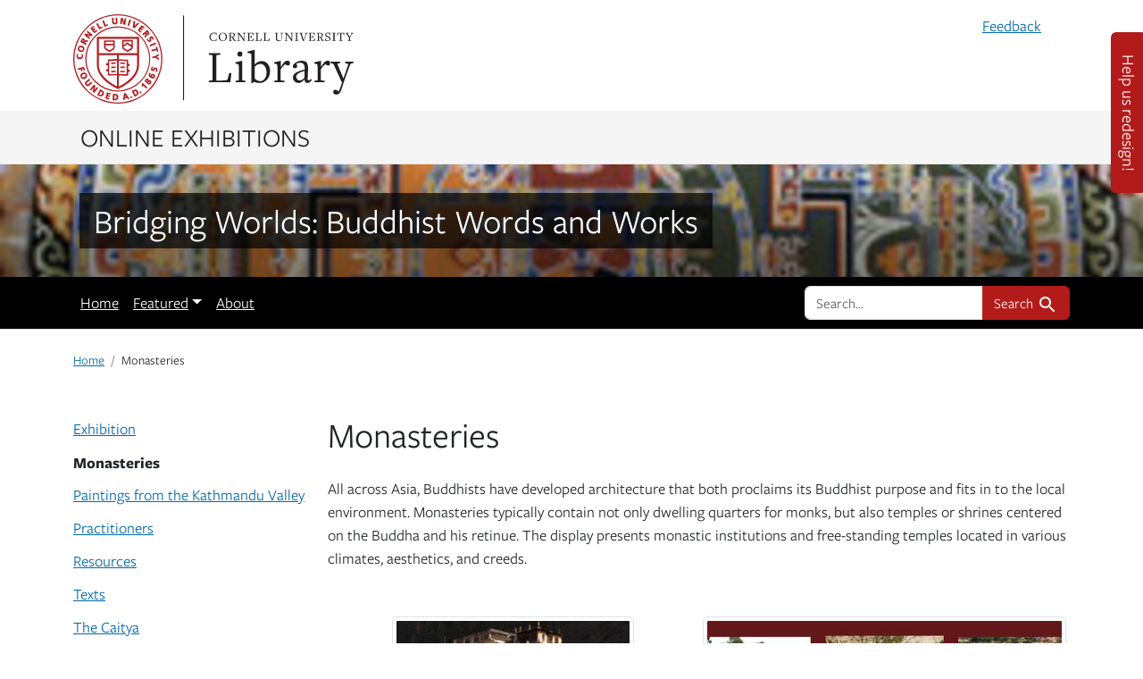

--- FILE ---
content_type: text/html; charset=utf-8
request_url: https://exhibits.library.cornell.edu/bridging-worlds/feature/monasteries
body_size: 17321
content:

<!DOCTYPE html>
<html class="no-js" lang="en">
  <head>
    <meta charset="utf-8">
    <meta http-equiv="Content-Type" content="text/html; charset=utf-8">
    <meta name="viewport" content="width=device-width, initial-scale=1, shrink-to-fit=no">
    <meta name="turbo-prefetch" content="false">
    <!-- Google tag (gtag.js) -->
<script async src="https://www.googletagmanager.com/gtag/js?id=G-LRE6YS17JS"></script>
<script>
  window.dataLayer = window.dataLayer || [];
  function gtag() { dataLayer.push(arguments); }
  var opts = window.analyticsDebug ? {'debug_mode': true} : {};
  gtag("js", new Date());
  gtag("config", "G-LRE6YS17JS", opts);
</script>

    <title>Monasteries | Bridging Worlds: Buddhist Words and Works - Online exhibitions across Cornell University Library</title>
    <link href="https://exhibits.library.cornell.edu/bridging-worlds/catalog/opensearch.xml" title="Monasteries | Bridging Worlds: Buddhist Words and Works - Online exhibitions across Cornell University Library" type="application/opensearchdescription+xml" rel="search"/>
    <link rel="icon" type="image/x-icon" href="/assets/favicon-666772f2.ico" />
      <link rel="stylesheet" href="/assets/application-a21b0d6d.css" />
    <script>
//<![CDATA[
window.sirTrevorIcon = '/assets/spotlight/blocks/sir-trevor-icons-b8162b62.svg'
//]]>
</script>

    <script src="https://code.jquery.com/jquery-3.7.1.min.js"></script>
    <script src="https://cdnjs.cloudflare.com/ajax/libs/jquery.serializeJSON/3.2.1/jquery.serializejson.min.js"></script>
    <script src="https://unpkg.com/leaflet@1.9.4/dist/leaflet.js" integrity="sha256-20nQCchB9co0qIjJZRGuk2/Z9VM+kNiyxNV1lvTlZBo=" crossorigin=""></script>
    <script>
//<![CDATA[
L.Icon.Default.prototype.options.imagePath = "https://unpkg.com/leaflet@1.9.4/dist/images/"
//]]>
</script>
    <script src="/assets/leaflet-iiif-90b64433.js" data-turbo-track="reload" defer="defer"></script>
    <script src="/assets/Leaflet.Editable-e4daf96f.js" data-turbo-track="reload" defer="defer"></script>
    <script src="/assets/Path.Drag-8153ea5a.js" data-turbo-track="reload" defer="defer"></script>
      <script src="/assets/application-bdabf68b.js" data-turbo-track="reload" defer="defer" type="module"></script>
    <meta name="csrf-param" content="authenticity_token" />
<meta name="csrf-token" content="yN6lTHxKnqdZbo34VJzNfJRd_sSjCnfYq1Md-FhDOCyTu2NBJzp7-tDnhtRRqmCAIxxFR9qAUBTtbOGqWU6TqQ" />
    
    <meta name="twitter:card" content="summary_large_image">
<meta name="twitter:title" content="Monasteries">
<meta name="twitter:image" content="https://exhibits.library.cornell.edu/images/5426/216,27,169,127/400,300/0/default.jpg"><meta property="og:type" content="article">
<meta property="og:site_name" content="Bridging Worlds: Buddhist Words and Works - Online exhibitions across Cornell University Library">
<meta property="og:title" content="Monasteries">
<meta property="og:image" content="https://exhibits.library.cornell.edu/images/5426/216,27,169,127/400,300/0/default.jpg">
<meta property="og:article:published_time" content="2021-02-22T15:46:30-05:00">
<meta property="og:article:modified_time" content="2021-02-22T15:48:13-05:00"><meta name="description" content="This exhibit celebrates the visit of His Holiness the Dalai Lama to Ithaca in October, 2007"><meta name="twitter:card" content="summary">
<meta name="twitter:url" content="https://exhibits.library.cornell.edu/bridging-worlds">
<meta name="twitter:title" content="Bridging Worlds: Buddhist Words and Works">
<meta name="twitter:image" content="https://exhibits.library.cornell.edu/images/5422/3,2,252,252/400,400/0/default.jpg"><meta property="og:title" content="Bridging Worlds: Buddhist Words and Works">
<meta property="og:image" content="https://exhibits.library.cornell.edu/images/5422/3,2,252,252/400,400/0/default.jpg">
<meta property="og:site_name" content="Online exhibitions across Cornell University Library">
    
  </head>
  <body class="blacklight-feature_pages blacklight-feature_pages-show">
    
    <nav id="skip-link" class="visually-hidden-focusable sr-only sr-only-focusable" aria-label="Skip links">
  <div class="container-xl">
    <a class="d-inline-flex py-2 px-3" href="#main-container">Skip to main content</a>
    <a class="d-inline-flex py-2 px-3" href="#q">Skip to search</a>
    

  </div>
</nav>
      
<!-- Cornell mobile header -->
<div class="mobile-cornell-wrapper d-block d-sm-none" role="navigation" aria-label="Mobile Cornell logo">
  <div class="container">
    <a class="mobile-cornell-logo" href="http://www.cornell.edu">Cornell University</a>
  </div>
</div>

<nav class="navbar navbar-expand-md navbar-light  topbar" aria-label="Utilities">
  <div class="container">
    <div class="row header_full_row">
      <div class="col-8">
        <div class="logo d-none d-sm-block">
          <a href="http://www.cornell.edu" class="insignia">Cornell University</a>
          <div class="library-brand">
            <a href="http://www.library.cornell.edu">Library</a>
          </div>
        </div>
        <div class="mobile-logo d-block d-sm-none">
          <a class="library-brand-mobile" href="http://www.library.cornell.edu">Library</a>
        </div>
      </div>
      <div class="col-4">
          <button class="navbar-toggler navbar-toggler-right" type="button" data-toggle="collapse" data-bs-toggle="collapse" data-target="#user-util-collapse" data-bs-target="#user-util-collapse" aria-controls="user-util-collapse" aria-expanded="false" aria-label="Toggle navigation">
            <span class="navbar-toggler-icon"></span>
          </button>

          <div class="collapse navbar-collapse justify-content-md-end" id="user-util-collapse">
            

<ul class="navbar-nav">
  
    <li class="nav-item">
      <a data-bs-toggle="collapse" data-bs-target="#report-problem-form" class="nav-link" href="/bridging-worlds/contact/new">Feedback</a>
    </li>
</ul>

          </div>
      </div>
    </div>
  </div>
</nav>

<nav class="site-nav" aria-label="Site index navigation">
  <div class="container">
    <div class="site-title-brand">
        <a href="/">Online Exhibitions</a>
    </div>
  </div>
</nav>



      <div id="report-problem-form" class="collapse">
    <div class="container">
  <div class="row justify-content-center">
    <form class="col-md-offset-2 col-md-8 my-3 " id="new_contact_form" action="/bridging-worlds/contact" accept-charset="UTF-8" method="post"><input type="hidden" name="authenticity_token" value="sOlqBjN_sVaI1kKB5D49txl2KA4jInz3myvDbB_qt3dRQNms8bUM6vuU_Mz7MQf9VkmA60iENIYSxMZ3bvSE8A" autocomplete="off" />
      <h2>Contact us</h2>
      <div class="alert alert-info">Reporting from: https://exhibits.library.cornell.edu/bridging-worlds/feature/monasteries</div>
      <div class="mb-3 row"><label class="col-form-label col-sm-3" for="contact_form_message">Message</label><div class="col-sm-9"><textarea rows="4" class="form-control" name="contact_form[message]" id="contact_form_message">
</textarea></div></div>
      <div class="mb-3 row"><label class="col-form-label col-sm-3" for="contact_form_name">Your name</label><div class="col-sm-9"><input class="form-control" type="text" name="contact_form[name]" id="contact_form_name" /></div></div>
      <div style="display:none;visibility:hidden;">
  <div class="mb-3 row"><label class="col-form-label col-sm-3" for="contact_form_email_address">Ignore this text box. It is used to detect spammers. If you enter anything into this text box, your message will not be sent.</label><div class="col-sm-9"><input class="form-control" type="email" name="contact_form[email_address]" id="contact_form_email_address" /></div></div>
</div>

      <div class="mb-3 row"><label class="col-form-label col-sm-3" for="contact_form_email">Your email</label><div class="col-sm-9"><input class="form-control" type="email" name="contact_form[email]" id="contact_form_email" /></div></div>
      <input autocomplete="off" type="hidden" value="https://exhibits.library.cornell.edu/bridging-worlds/feature/monasteries" name="contact_form[current_url]" id="contact_form_current_url" />
      <div class="form-actions row">
        <div class="col offset-sm-3">
          <input type="submit" name="commit" value="Send" class="btn btn-primary" data-disable-with="Send" />
          <a class="btn btn-link" role="button" data-behavior="cancel-link" href="#">Cancel</a>
        </div>
      </div>
</form>  </div>
</div>

  </div>

<header class="masthead image-masthead ">
    <span class='background-container' style="background-image: url('https://exhibits.library.cornell.edu/images/5560/8,128,281,28/1800,180/0/default.jpg')"></span>
    <span class='background-container-gradient'></span>

    
      <div class="container site-title-container">
    <div class="site-title-wrapper">
      <a href="/bridging-worlds" class="link-unstyled">
        <h1 class="site-title h2">Bridging Worlds: Buddhist Words and Works</h1>
        
      </a>
    </div>
  </div>

    <div id="exhibit-navbar" class="exhibit-navbar navbar navbar-light navbar-expand-md" role="navigation" aria-label="Exhibit navigation">
  <div class="container flex-column flex-md-row">

    <ul class="navbar-nav me-auto">
      <li class="nav-item "><a class="nav-link" href="/bridging-worlds">Home</a></li>
            <li class="nav-item dropdown">
      <a href="#" class="nav-link dropdown-toggle" data-bs-toggle="dropdown">Featured</a>
      <ul class="dropdown-menu">
          <li><a class="dropdown-item" href="/bridging-worlds/feature/exhibition">Exhibition</a></li>
          <li><a class="dropdown-item" href="/bridging-worlds/feature/monasteries">Monasteries</a></li>
          <li><a class="dropdown-item" href="/bridging-worlds/feature/paintings-from-the-kathmandu-valley">Paintings from the Kathmandu Valley</a></li>
          <li><a class="dropdown-item" href="/bridging-worlds/feature/practitioners">Practitioners</a></li>
          <li><a class="dropdown-item" href="/bridging-worlds/feature/resources">Resources</a></li>
          <li><a class="dropdown-item" href="/bridging-worlds/feature/texts">Texts</a></li>
          <li><a class="dropdown-item" href="/bridging-worlds/feature/the-caitya">The Caitya</a></li>
          <li><a class="dropdown-item" href="/bridging-worlds/feature/the-mandala">The Mandala</a></li>
          <li><a class="dropdown-item" href="/bridging-worlds/feature/the-spread-of-buddhism">The Spread of Buddhism</a></li>
          <li><a class="dropdown-item" href="/bridging-worlds/feature/vodcast-bridging-worlds-and-works">Vodcast: Bridging Worlds and Works</a></li>
          <li><a class="dropdown-item" href="/bridging-worlds/feature/buddha-biographies">Buddha Biographies</a></li>
      </ul>
    </li>

        
            <li class="nav-item "><a class="nav-link" href="/bridging-worlds/about/acknowledgements">About</a></li>


    </ul>
      <div class="navbar-right navbar-nav exhibit-search-form mt-3 mt-md-0">
        
        <search>
  <form class="search-query-form" action="https://exhibits.library.cornell.edu/bridging-worlds/catalog" accept-charset="UTF-8" method="get">
    <input type="hidden" name="exhibit_id" value="bridging-worlds" autocomplete="off" />
    <div class="input-group">
      

        <input autocomplete="off" value="all_fields" type="hidden" name="search_field" id="search_field" />

      <label class="sr-only visually-hidden" for="q">search for</label>
        <input placeholder="Search..." class="search-q q form-control rounded-left rounded-start" aria-label="search for" type="search" name="q" id="q" />

      
      <button class="btn btn-primary search-btn" type="submit" id="search"><span class="visually-hidden-sm me-sm-1 submit-search-text">Search</span><span class="blacklight-icons blacklight-icons-search"><svg xmlns="http://www.w3.org/2000/svg" fill="currentColor" aria-hidden="true" width="24" height="24" viewBox="0 0 24 24">
  <path fill="none" d="M0 0h24v24H0V0z"/><path d="M15.5 14h-.79l-.28-.27C15.41 12.59 16 11.11 16 9.5 16 5.91 13.09 3 9.5 3S3 5.91 3 9.5 5.91 16 9.5 16c1.61 0 3.09-.59 4.23-1.57l.27.28v.79l5 4.99L20.49 19l-4.99-5zm-6 0C7.01 14 5 11.99 5 9.5S7.01 5 9.5 5 14 7.01 14 9.5 11.99 14 9.5 14z"/>
</svg>
</span></button>
    </div>
</form>
</search>

      </div>
  </div>
</div>


</header>

<nav class="container breadcrumbs-container" aria-label="Breadcrumb">
  <ol class="breadcrumb">
    <li class="breadcrumb-item ">
        <a href="/bridging-worlds">Home</a>
    </li>
    <li class="breadcrumb-item active">
        Monasteries
    </li>
  </ol>
</nav>


    

    <main id="main-container" class="container" aria-label="Main content">
      

      <div class="row">
  <div class="col-md-12">
    <div id="main-flashes" class="">
      <div class="flash_messages">
    
    
    
    
</div>

    </div>
  </div>
</div>


    <div class="row" id="monasteries-content">
          <aside id="sidebar" class="page-sidebar col-lg-3 " aria-label="limit your search">
          <ol class="nav sidenav flex-column">
      <li class="">
        <h2 class="h6"><a href="/bridging-worlds/feature/exhibition">Exhibition</a></h2>

      </li>
      <li class="active">
        <h2 class="h6">Monasteries</h2>

      </li>
      <li class="">
        <h2 class="h6"><a href="/bridging-worlds/feature/paintings-from-the-kathmandu-valley">Paintings from the Kathmandu Valley</a></h2>

      </li>
      <li class="">
        <h2 class="h6"><a href="/bridging-worlds/feature/practitioners">Practitioners</a></h2>

      </li>
      <li class="">
        <h2 class="h6"><a href="/bridging-worlds/feature/resources">Resources</a></h2>

      </li>
      <li class="">
        <h2 class="h6"><a href="/bridging-worlds/feature/texts">Texts</a></h2>

      </li>
      <li class="">
        <h2 class="h6"><a href="/bridging-worlds/feature/the-caitya">The Caitya</a></h2>

      </li>
      <li class="">
        <h2 class="h6"><a href="/bridging-worlds/feature/the-mandala">The Mandala</a></h2>

      </li>
      <li class="">
        <h2 class="h6"><a href="/bridging-worlds/feature/the-spread-of-buddhism">The Spread of Buddhism</a></h2>

      </li>
      <li class="">
        <h2 class="h6"><a href="/bridging-worlds/feature/vodcast-bridging-worlds-and-works">Vodcast: Bridging Worlds and Works</a></h2>

      </li>
      <li class="">
        <h2 class="h6"><a href="/bridging-worlds/feature/buddha-biographies">Buddha Biographies</a></h2>

      </li>
  </ol>


    </aside>

    <section id="content" class="col-lg-9 " aria-label="Search Results">
      


  <div class="clearfix">
    
      <h2 class="page-title h1">
        Monasteries
      </h2>
  </div>
  <div>
      <div class="st__content-block st__content-block--text">
  <p>All across Asia, Buddhists have developed architecture that both proclaims its Buddhist purpose and fits in to the local environment. Monasteries typically contain not only dwelling quarters for monks, but also temples or shrines centered on the Buddha and his retinue. The display presents monastic institutions and free-standing temples located in various climates, aesthetics, and creeds. </p>

</div>

<div class="content-block items-block row d-block clearfix">

    <div class="items-col spotlight-flexbox col-md-12 float-start">
        <div class="box" data-id="79-4762">
          <div class="contents">
              <a data-context-href="/catalog/79-4762/track?counter=-1&amp;document_id=79-4762&amp;search_id=21242010" data-context-method="post" data-turbo-prefetch="false" href="/bridging-worlds/catalog/79-4762"><img class="img-thumbnail" alt="The Monastery" src="https://exhibits.library.cornell.edu/images/5425/full/!400,400/0/default.jpg" /></a>
              <div class="caption secondary-caption">
                
              </div>
          </div>
        </div>
        <div class="box" data-id="79-4763">
          <div class="contents">
              <a data-context-href="/catalog/79-4763/track?counter=-1&amp;document_id=79-4763&amp;search_id=21242010" data-context-method="post" data-turbo-prefetch="false" href="/bridging-worlds/catalog/79-4763"><img class="img-thumbnail" alt="Architecture" src="https://exhibits.library.cornell.edu/images/5426/full/!400,400/0/default.jpg" /></a>
              <div class="caption secondary-caption">
                Raked gravel courtyard at Tofukuji, Kyoto, Japan; Gyantze monastery in arid Tibetan terrain; Wat in Bangkok Thailand
              </div>
          </div>
        </div>
    </div>

</div>

  </div>

    </section>

</div>    </main>

    <a href="https://cornell.libwizard.com/f/cul-online-exhibits-feedback"
      target="_blank" rel="noopener" class="lwz-btn">Help us redesign!
    </a>

    <footer>
  <div class="container">
    <div class="row">
    <div class="col-sm-10">
      <p><a href="https://www.library.cornell.edu/copyright">©2026</a> Cornell University Library, Ithaca, NY 14853 | (607) 255-4144 | <a href="http://www.library.cornell.edu/privacy">Privacy</a> | <a href="https://www.library.cornell.edu/web-accessibility">Web Accessibility Assistance</a></p>
      <p class="version"><small>Cornell Exhibits v3.2.0</small></p>
      <p class="version"><small>Spotlight 5.2.2</small></p>
    </div>
    <div class="col-sm-2">
        <p><a href="/users/sign_in">Admin Login</a></p>
    </div>
    </div>
  </div>
</footer>

    <dialog id="blacklight-modal" class="modal" data-turbo="false">
  <div class="modal-dialog modal-lg">
    <div class="modal-content">
    </div>
  </div>
</dialog>

  </body>
</html>
